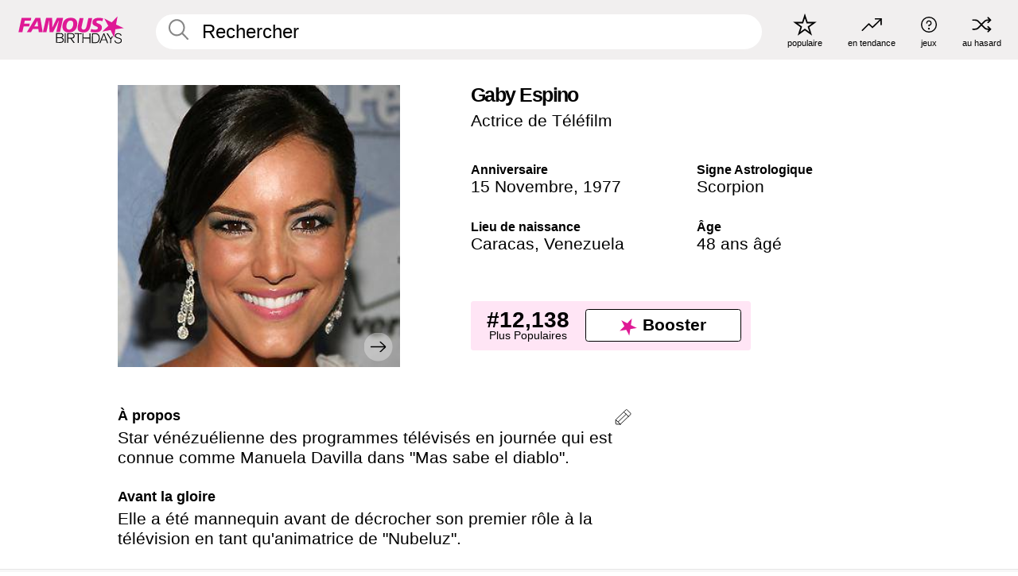

--- FILE ---
content_type: text/html; charset=UTF-8
request_url: https://fr.famousbirthdays.com/people/gaby-espino.html
body_size: 10589
content:
<!DOCTYPE html>
<html lang= "fr">
  <head>
    <meta charset="utf-8">
    
    <link rel="preconnect" href="https://a.pub.network/" crossorigin />
    <link rel="preconnect" href="https://d.pub.network/" crossorigin />
    
     
            <link rel="preload" href="https://www.famousbirthdays.com/faces/espino-gaby-image.jpg" as="image" imagesrcset="https://www.famousbirthdays.com/thumbnails/espino-gaby-medium.jpg 190w, https://www.famousbirthdays.com/thumbnails/espino-gaby-large.jpg 250w, https://www.famousbirthdays.com/faces/espino-gaby-image.jpg 300w" imagesizes="(max-width: 767px) 300px, 300px" fetchpriority="high">
          
    
    
    <meta name="viewport" content="width=device-width, initial-scale=1">
        <title>Gaby Espino Âge, famille, biographie | Famous Birthdays</title>
        <meta name="description" content="Star vénézuélienne des programmes télévisés en journée qui est connue comme Manuela Davilla dans &quot;Mas sabe el diablo&quot;.">

    <link rel="icon" href="/favicon.ico" sizes="any">
    <link rel="icon" href="/favicon.svg?3" type="image/svg+xml">
    <link rel="icon" href="/favicon-32.png?3" sizes="32x32" type="image/png">
    <link rel="apple-touch-icon" href="https://fr.famousbirthdays.com/apple-touch-icon.png">

          <script type="application/ld+json">
    {"@context":"https://schema.org","@type":"Person","@id":"https://fr.famousbirthdays.com/people/gaby-espino.html#person","url":"https://fr.famousbirthdays.com/people/gaby-espino.html","name":"Gaby Espino","givenName":"Gaby","familyName":"Espino","image":{"@type":"ImageObject","url":"https://www.famousbirthdays.com/faces/espino-gaby-image.jpg"},"sameAs":["https://en.wikipedia.org/wiki/Gaby_Espino"],"description":"Star vénézuélienne des programmes télévisés en journée qui est connue comme Manuela Davilla dans \"Mas sabe el diablo\".","jobTitle":"Actrice de Téléfilm","birthDate":"1977-11-15","birthPlace":{"@type":"Place","name":"Caracas, Venezuela"}}</script>

<script type="application/ld+json">
{
    "@context": "https://schema.org",
    "@type": "WebPage",
    "url": "https://fr.famousbirthdays.com/people/gaby-espino.html",
    "name": "Gaby Espino Âge, famille, biographie | Famous Birthdays",
    "description": "Gaby Espino: her anniversaire, she occupation avant de devenir célèbre, her vie de famille, des anecdotes intéressantes, des classements basés sur la popularité et bien plus encore.",
    "inLanguage": "fr",
    "primaryImageOfPage": {
        "@type": "ImageObject",
        "url": "https://www.famousbirthdays.com/faces/espino-gaby-image.jpg"
    },
    "mainEntity": {
        "@id": "https://fr.famousbirthdays.com/people/gaby-espino.html#person"
    }
}
</script>
    
    <script type="application/ld+json"> {
    "@context": "https://schema.org",
    "@graph": [
        {
            "@type": "Organization",
            "@id": "https://www.famousbirthdays.com/#organization",
            "name": "Famous Birthdays",
            "url": "https://www.famousbirthdays.com/",
            "logo": {
                "@type": "ImageObject",
                "url": "https://www.famousbirthdays.com/apple-touch-icon.png",
                "width": 180,
                "height": 180
            },
            "sameAs": [
                "https://www.instagram.com/famousbirthdays",
                "https://www.tiktok.com/@famousbirthdays",
                "https://twitter.com/famousbirthdays",
                "https://www.youtube.com/@famousbirthdays"
            ]
        },
        {
            "@type": "WebSite",
            "@id": "https://fr.famousbirthdays.com/#website",
            "url": "https://fr.famousbirthdays.com/",
            "name": "Famous Birthdays",
            "inLanguage": "fr",
            "publisher": {
                "@id": "https://www.famousbirthdays.com/#organization"
            }
        }
    ]
} </script>

    <link rel="manifest" href="/manifest.json">

        <style id="critical-universal">
      :root{--colorWhite:#fff;--colorBlack:#000;--colorPink:#df1995;--colorWhitePink:#ffe5f5;--colorLightPink:#ffd2ef;--colorGrey:#f1efef;--colorDarkerGrey:#868686}*,*::before,*::after{box-sizing:border-box}html,body{margin:0;padding:0}html{font-size:4.1026vw}body{font-family:Helvetica,sans-serif;background:var(--colorWhite);color:var(--colorBlack);width:100%;font-size:1.6rem;line-height:1.2;-webkit-font-smoothing:antialiased;-moz-osx-font-smoothing:grayscale}img,picture{display:block;max-width:100%;height:auto}main{display:block;max-width:1600px;margin:0 auto;padding:5.5rem 0 1.25rem}a{color:var(--colorPink);text-decoration:none}h1 a,h2 a,h3 a,h4 a,h5 a{color:var(--colorBlack);text-decoration:none}p{margin:0}.type-36-b{font-size:1.75rem;line-height:1.05;font-weight:700;letter-spacing:-.01em}.type-34{font-size:1.75rem;line-height:100%;font-weight:700;letter-spacing:-.0625em}.type-28{font-size:1.75rem;line-height:1;font-weight:700}.type-24-26,.type-24-26-small{font-size:1.5rem;line-height:1.1}.type-16-18{font-size:1rem;line-height:1;font-weight:700}.type-16-18-small{font-size:1rem;line-height:1.1;font-weight:700}.type-20-24{font-size:1.25rem;line-height:1.2}.type-14-16{font-size:.875rem;line-height:.9}.type-36{font-size:2rem;line-height:.9;font-weight:700}.site-header{background-color:var(--colorGrey);padding:1.125rem 1rem;display:flex;align-items:center;justify-content:space-between;position:fixed;width:100%;box-sizing:border-box;z-index:3}.site-header__home{margin-right:1rem;width:2.625rem}.site-header__logo{display:none;height:3.5rem}.site-header__logo svg{display:block;width:9.625rem;height:2.5rem}.site-header__logo-mobile{display:flex;width:2.875rem;height:2.875rem;color:var(--colorPink)}.site-header__logo-mobile svg{display:block;width:2.875rem;height:2.875rem}.site-navigation{align-items:center;flex-basis:23.125rem;justify-content:space-between;display:none}.site-navigation a{margin-left:2.25rem;color:var(--colorBlack);text-decoration:none;text-transform:lowercase}.site-navigation a svg{margin:0 auto;display:block;max-width:100%;max-height:100%;fill:transparent}.site-navigation a svg.icon--popular{width:2.125rem;height:2.125rem}.site-navigation a svg.icon--trending{width:1.8125rem;height:1.125rem}.site-navigation a svg.icon--qa{width:1.5625rem;height:1.4375rem}.site-navigation a svg.icon--trivia{width:1.6875rem;height:1.6875rem}.site-navigation a svg.icon--random{width:1.75rem;height:1.4375rem}.site-navigation a span{margin-top:.125rem;display:none;text-align:center;font-size:.75rem;line-height:1.1;white-space:nowrap}.site-navigation a .site-navigation__icon{margin:0;display:flex;height:2.25rem;justify-content:center;align-items:center}.search{display:flex;width:100%;padding:0;position:relative}.search fieldset{margin:0;padding:0;border:0;width:100%;display:flex;position:relative;height:2.75rem}.search fieldset input{display:flex;width:100%;padding:.5rem 0 .5rem 1.125rem;box-sizing:border-box;border-radius:1.875rem;color:var(--colorBlack);border:.125rem solid var(--colorWhite);background-color:var(--colorWhite);appearance:none}.search fieldset input.search-bar{height:3.125rem;line-height:3.125rem;padding-top:0;padding-bottom:0}.search fieldset input::-webkit-search-decoration,.search fieldset input::-webkit-search-cancel-button,.search fieldset input::-webkit-search-results-button,.search fieldset input::-webkit-search-results-decoration{display:none!important}.search-button{margin:0;padding:0;border:0;background:none;position:absolute;right:1.125rem;top:50%;transform:translateY(-50%);cursor:pointer;color:var(--colorDarkerGrey)}.search-button svg{display:block;width:1.125rem;height:1.125rem}.search-suggestions{display:none}.side-paddings{padding:0 1rem}.columns-2,.columns-3{display:grid;grid-template-columns:1fr;grid-gap:1rem}.section-row{margin-bottom:3rem}.section-row>h1{padding-inline:1rem}.sr-only{position:absolute!important;width:1px!important;height:1px!important;padding:0!important;margin:-1px!important;overflow:hidden!important;clip:rect(0,0,0,0)!important;white-space:nowrap!important;border:0!important}@media(min-width:768px){html{font-size:1.1111vw}body{font-size:1.5rem}main{padding-bottom:2.25rem;min-height:calc(100vh - 13.25rem);box-sizing:border-box}.type-24-26,.type-24-26-small{font-size:2rem}.type-16-18{font-size:1.125rem;line-height:1.2}.type-16-18-small{font-size:1.125rem}.type-20-24{font-size:1.5rem}.type-14-16{font-size:1rem;line-height:1.1}.site-header{padding:.875rem 1.5rem}.site-header__home{margin-right:2.625rem;flex-basis:9.6666875rem;width:9.625rem}.site-header__logo{display:flex;align-items:center}.site-header__logo-mobile{display:none}.site-navigation{display:flex}.site-navigation a span{display:block}.search fieldset input{width:100%;padding:.75rem 0 .75rem 1.25rem}.search-button svg{width:1.8125rem;height:1.8125rem}.layout--is-medium-narrow{padding-left:4.5rem;padding-right:4.5rem}.layout--is-narrow{padding-left:8.875rem;padding-right:8.875rem}.side-paddings{padding:0 1.5rem}.columns-2{grid-template-columns:repeat(2,1fr);grid-column-gap:1.5rem}.columns-3{grid-template-columns:repeat(3,1fr);grid-column-gap:1.5rem}.section-row{margin-bottom:1.5rem}}@media(min-width:1600px){html{font-size:16px}}.tiles{margin-bottom:1rem;display:grid;grid-template-columns:repeat(2,1fr);row-gap:1rem}.tiles--gap-Y{column-gap:1rem}.tile{width:100%;position:relative;display:block;text-decoration:none;color:var(--colorBlack)}.tile p{margin:0}.tile p:first-of-type{margin-bottom:.25rem}.tile__picture{margin-bottom:.75rem;border-radius:1.875rem;overflow:hidden;max-width:100%;aspect-ratio:1 / 1}.profile-video-thumbnail{aspect-ratio:16/9}.tile__picture picture,.tile__picture img{display:block;width:100%;height:100%;object-fit:cover;object-position:center}.tile:nth-child(7){display:none}.tile__item{min-width:0}.tile__star-ranking{position:absolute;top:-.85rem;left:-.85rem;color:var(--colorLightPink)}.tile__star-ranking svg{display:block;width:3.25rem;height:3.25rem}.tile__star-ranking span{color:var(--colorBlack);position:absolute;top:50%;left:50%;transform:translate(-66%,-50%)}.tiles-module{padding:0 1rem}.tiles-module h2{margin:0 0 1rem 0}.tiles-module--no-paddings{padding:0}.tiles-module--capitalized h2,.tiles-module--capitalized h1{text-transform:uppercase}@media(min-width:768px){.tiles{grid-template-columns:repeat(6,1fr);row-gap:1.5rem}.tiles--gap-Y{column-gap:1.5rem}.tile:nth-child(7){display:block}.tile__star-ranking{display:block;top:-1.5rem;left:-1.5rem}.tile__star-ranking svg{width:4.375rem;height:4.375rem}.tiles-module{padding:0 1.5rem}}.todays-birthdays-module h1{margin:1.5rem 0 1.25rem 0;padding:0 1rem;text-transform:uppercase}.todays-birthdays-module .todays-birthdays-module__row:last-of-type{display:none}@media(min-width:768px){.todays-birthdays-module h1{margin:1.5rem 0;padding:0 1.5rem}.todays-birthdays-module .todays-birthdays-module__row:first-of-type .tile__item:last-of-type{display:none}.todays-birthdays-module .todays-birthdays-module__row:last-of-type{display:block}}.bio-module h1{margin:0}.bio-module h1 span{display:block}.bio-module .bio-module__profession{margin:0}.bio-module__info{padding:0 1rem}.bio-module .picture{margin-bottom:1.5rem}.bio-module .picture picture,.bio-module .picture img{display:block;width:100%;height:auto}.bio-module__person-attributes{margin-top:2rem;display:grid;grid-template-columns:1fr 1fr;grid-gap:1.125rem}.bio-module__person-attributes p{margin:0}.bio-module__person-attributes p span{display:block}.bio-module a{color:var(--colorBlack);text-decoration:none}.bio-module__full-name,.bio-module__person-attributes .type-16-18{text-transform:none}@media(min-width:768px){.bio-module{padding:2rem 1.5rem 0 1.5rem;display:flex;justify-content:space-between}.bio-module h1{margin-bottom:.625rem}.bio-module__info{padding:0}.bio-module .column:nth-child(2){margin-left:3.5rem;flex:0 0 38rem}.bio-module .picture{margin-bottom:0}.bio-module__person-attributes{margin-top:2.75rem;grid-gap:2rem}}.profile-pictures-carousel__randomizer{position:absolute;top:1rem;right:1rem;display:block;z-index:2}.profile-pictures-carousel__randomizer a{color:var(--colorBlack);background-color:rgba(241,239,239,.4);width:2.5rem;height:2.5rem;display:flex;align-items:center;justify-content:center;border-radius:50%}.profile-pictures-carousel__randomizer svg{display:block;width:1.625rem;height:1.25rem}.profile-pictures-carousel__share{position:absolute;top:.5rem;display:none}.profile-pictures-carousel__share a{color:var(--colorBlack);background-color:rgba(241,239,239,.4);width:2.5rem;height:2.5rem;display:flex;align-items:center;justify-content:center;border-radius:50%}.profile-pictures-carousel__share svg{display:block;width:1.625rem;height:1.625rem}.profile-pictures-carousel{margin-bottom:1.5rem;width:100%;aspect-ratio:404/394;position:relative;overflow:hidden}.profile-pictures-carousel>input,.profile-pictures-carousel>label{position:absolute;opacity:0;pointer-events:none}.profile-pictures-carousel__viewport{display:flex;width:100%;height:100%;overflow-x:scroll;overflow-y:hidden;scroll-snap-type:x mandatory;scroll-behavior:smooth;scrollbar-width:none}.profile-pictures-carousel__viewport::-webkit-scrollbar{display:none}.profile-pictures-carousel__viewport>.profile-pictures-carousel__slide{display:flex;justify-content:center;align-items:center;flex:0 0 100%;scroll-snap-align:center}.profile-pictures-carousel__slide img{display:block;width:100%;height:100%;object-fit:cover}@media(max-width:767px){.profile-pictures-carousel{aspect-ratio:initial;justify-content:center;display:flex}.profile-pictures-carousel__viewport{max-width:320px;min-height:320px}.profile-pictures-carousel__viewport>.profile-pictures-carousel__slide{flex:0 0 100%}}.slide-anchor,input.slide-anchor,input[type="radio"].slide-anchor{display:none!important}.profile-pictures-carousel__controls,.profile-pictures-carousel__control-arrows,.profile-pictures-carousel__swipe-indicator,.profile-pictures-carousel__randomizer,.profile-pictures-carousel__share{display:none}@media(min-width:768px){.profile-pictures-carousel{width:90%;overflow:visible}.profile-pictures-carousel>label{position:static;opacity:1;pointer-events:auto}.profile-pictures-carousel__viewport{overflow:hidden;scroll-snap-type:none;scroll-behavior:unset}.profile-pictures-carousel__viewport>.profile-pictures-carousel__slide{scroll-snap-align:end}}.bio-module__boost-block,.group-info-module__boost-block{margin-top:2.5rem;max-width:24.75rem}.boost-block{padding:.75rem .875rem;display:grid;grid-template-columns:1fr 1fr;grid-gap:.875rem;align-items:center;border-radius:.25rem;background:var(--colorWhitePink);color:var(--colorBlack)}.boost-block p{margin:0;text-align:center}.boost-block p span{display:block}.boost-block__rank.type-36{font-size:2rem}button{margin:0;padding:0;border:none;background:none;font-family:inherit;font-size:100%;line-height:1.15}.bar-button{padding:.875rem 3rem;border:.0625rem solid var(--colorBlack);display:flex;align-items:center;justify-content:center;border-radius:.25rem;background:var(--colorWhite);color:var(--colorBlack);cursor:pointer;font-size:1.75rem;line-height:1;font-weight:700;box-sizing:border-box}.bar-button .icon{margin-right:.25rem}.bar-button .icon svg{display:block;width:1.5rem;height:1.5rem}#btn-boost,.btn-group-boost{padding:.625rem 3rem;font-size:1.5rem}@media(min-width:768px){.bio-module__boost-block{margin-top:4.125rem}}.ranking-item{margin-bottom:.625rem;padding:.25rem .5rem;display:flex;justify-content:space-between;align-items:center;background:var(--colorGrey);border-radius:.625rem;text-decoration:none;color:var(--colorBlack)}.ranking-item__profile{display:flex;align-items:center;width:72%;height:4.4rem}.ranking-item__picture{margin:0 .75rem 0 .25rem;border-radius:1.875rem;overflow:hidden;flex:0 0 20%;aspect-ratio:1/1}.ranking-item__picture img{display:block;width:100%;height:auto}@media(min-width:768px){.ranking-item__picture{flex:0 0 25%}}</style>
        <link rel="preload" href="/static/css/combined.min.css?v507" as="style" onload="this.onload=null;this.rel='stylesheet'">
    <noscript><link rel="stylesheet" href="/static/css/combined.min.css?v507"></noscript>

  

        
          <link rel="canonical" href="https://fr.famousbirthdays.com/people/gaby-espino.html"/>
    
          <script data-cfasync="false" type="text/javascript">
    var freestar = freestar || {};
    freestar.queue = freestar.queue || [];
    freestar.config = freestar.config || {};
    freestar.config.enabled_slots = [];
    freestar.initCallback = function () { (freestar.config.enabled_slots.length === 0) ? freestar.initCallbackCalled = false : freestar.newAdSlots(freestar.config.enabled_slots) }
</script>
<script>
var useSSL="https:"==document.location.protocol</script>
    
           
      
      <meta property="og:site_name" content="Famous Birthdays">
      <meta property="og:type" content="profile">
      <meta property="og:url" content="https://fr.famousbirthdays.com/people/gaby-espino.html">
      <meta property="og:title" content="Apprenez-en plus sur Gaby Espino">
      <meta property="og:description" content="Star vénézuélienne des programmes télévisés en journée qui est connue comme Manuela Davilla dans &quot;Mas sabe el diablo&quot;.">

      <meta property="og:image" content="https://www.famousbirthdays.com/rec/espino-gaby-rect.jpg">
      <meta property="og:image:alt" content="Apprenez-en plus sur Gaby Espino">
      
      
      
      
      
            <meta property="profile:first_name" content="Gaby">
                  <meta property="profile:last_name" content="Espino">
      
      <meta name="twitter:card" content="summary_large_image">
      <meta name="twitter:site" content="@famousbirthdays">
      <meta name="twitter:title" content="Apprenez-en plus sur Gaby Espino">
      <meta name="twitter:description" content="Star vénézuélienne des programmes télévisés en journée qui est connue comme Manuela Davilla dans &quot;Mas sabe el diablo&quot;.">
      <meta name="twitter:image" content="https://www.famousbirthdays.com/rec/espino-gaby-rect.jpg">
      <meta name="twitter:image:alt" content="Apprenez-en plus sur Gaby Espino">

    
    


    
  </head>
  <body>
    <div class="site-header">
  <a href="/" class="site-header__home" aria-label="To Famous Birthdays homepage">
    <span class="site-header__logo">
      <svg class="icon icon--logo-fb">
        <use xlink:href="/static/fonts/famous-icons.svg#icon-logo-fb"></use>
      </svg>
    </span>
    <span class="site-header__logo-mobile">
      <svg class="icon icon--logo-fb-mobile">
        <use xlink:href="/static/fonts/famous-icons.svg#icon-logo-fb-mobile"></use>
      </svg>
    </span>
  </a>
  <form id="fb_search" class="search  " role="form" name="fb_search" action="/search" method="post">
	<fieldset>
	    <input autocomplete="off" id="main-search" type="search" name="q" placeholder=" Rechercher " class="type-24-26 search-bar"  aria-label="Enter Celebrity or Date" maxlength="80"  data-dark_theme="0" >
	    <div class="search-button">
	      <svg class="icon icon--search">
	        <use xlink:href="/static/fonts/famous-icons.svg#icon-search"></use>
	      </svg>
	    </div>  
	    <button type="submit" class="search-submit" aria-label="Search"></button>
	    <ul  id="autocomplete-suggestions"  class="autocomplete-suggestions search-suggestions " ></ul>
	    
	</fieldset>
</form>



  <div class="site-navigation">
    <a href="/most-popular-people.html" title="populaire">
      <span class="site-navigation__icon">
        <svg class="icon icon--popular">
          <use xlink:href="/static/fonts/famous-icons.svg#icon-popular"></use>
        </svg>
      </span>
      <span>populaire</span>
    </a>
    <a href="/trending" title="en tendance">
      <span class="site-navigation__icon">
        <svg class="icon icon--trending">
          <use xlink:href="/static/fonts/famous-icons.svg#icon-trending"></use>
        </svg>
      </span>
      <span>en tendance</span>
    </a>

        <a href="/trivia" title="jeux">
      <span class="site-navigation__icon">
        <svg class="icon icon--trivia">
          <use xlink:href="/static/fonts/famous-icons.svg#icon-trivia"></use>
        </svg>
      </span>
      <span>jeux</span>
    </a>
    <a id="random-person" href="#" title="au hasard" class="random-person">
      <span class="site-navigation__icon">
        <svg class="icon icon--random">
          <use xlink:href="/static/fonts/famous-icons.svg#icon-random"></use>
        </svg>
      </span>
      <span>au hasard</span>
    </a>
  </div>
</div>
    <main class=" layout--is-narrow ">
       <div class="section-row modifierSize section-row--size-xs section-half-bottom">
	<div class="bio-module ">
		<div class="column">
			
												<div id="pc" class="profile-pictures-carousel profile-pictures-carousel--pending">
					<input name="profile-pictures-carousel" id="slide-0" type="radio" class="slide-anchor" checked>
					<div id="vp" class="profile-pictures-carousel__viewport">
						<div class="profile-pictures-carousel__slide slide-0">
							<img src="https://www.famousbirthdays.com/faces/espino-gaby-image.jpg" srcset="https://www.famousbirthdays.com/thumbnails/espino-gaby-medium.jpg 190w, https://www.famousbirthdays.com/thumbnails/espino-gaby-large.jpg 250w, https://www.famousbirthdays.com/faces/espino-gaby-image.jpg 300w" sizes="(max-width: 767px) 300px, 300px" width="300" height="300" alt="Gaby Espino Profile Picture" loading="eager" fetchpriority="high" decoding="async">
						</div>
					</div>
					<div class="profile-pictures-carousel__share share-control-0 hidden-sm hidden-md hidden-lg"><a id="share-person-mobile" href="#" title="Share" class="share-person-mobile" data-share-url="https://fr.famousbirthdays.com/people/gaby-espino.html"><svg class="icon icon--share" width="24" height="24" viewBox="0 0 24 24" fill="currentColor" xmlns="http://www.w3.org/2000/svg"><path d="M14.54 6.62L12 4.08l-2.54 2.54-.67-.67L12 2.74l3.21 3.21z"></path><path d="M11.5 3.5h1v10h-1z"></path><path d="M16.8 19.2H7.2c-.81 0-1.44-.63-1.44-1.44V9.12c0-.81.63-1.44 1.44-1.44h3.36v.96H7.2c-.29 0-.48.19-.48.48v8.64c0 .29.19.48.48.48h9.6c.29 0 .48-.19.48-.48V9.12c0-.29-.19-.48-.48-.48h-3.36v-.96h3.36c.81 0 1.44.63 1.44 1.44v8.64c0 .81-.63 1.44-1.44 1.44z"></path></svg></a></div>
					<div class="profile-pictures-carousel__randomizer hidden-sm hidden-md hidden-lg"><a id="random-person-mobile" href="#" title="Random" class="random-person-mobile"><svg class="icon icon--random"><use xlink:href="/static/fonts/famous-icons.svg#icon-random"></use></svg></a></div>
				</div>
								<script id="cd" type="application/json">{"h":"https://www.famousbirthdays.com/faces/espino-gaby-image.jpg","a":"Gaby Espino Profile Picture","s":"https://fr.famousbirthdays.com/people/gaby-espino.html","r":"https://www.famousbirthdays.com","n":"Gaby Espino","c":6,"ha":false,"al":"\u00c2ge","hs":[{"i":"gaby-espino-4.jpg","g":40},{"i":"gaby-espino-2.jpg","g":38},{"i":"gaby-espino-1.jpg","g":37},{"i":"gaby-espino-3.jpg","g":32},{"i":"gaby-espino-5.jpg","g":-1}]}</script>
							
					</div>

		<div class="column">
			<div class="bio-module__info">
				<h1 class="type-34">
		        <span class="bio-module__full-name">Gaby Espino</span>
		        						      </h1>
		      				<p class="type-20-24 bio-module__profession">
					<a href="https://fr.famousbirthdays.com/profession/soapoperaactress.html"> 
						Actrice de Téléfilm
					</a>
				</p>
			  
			  	<div class="bio-module__person-attributes">
			  					  		<p>
			          <span class="type-16-18">
			          	 Anniversaire 			          </span>
			          <span>
			          	 
														<a href="/november15.html">15 Novembre</a>,    <a href="/year/1977.html">1977</a> 									          </span>
			        </p>
			        
			        			        <p>
			          <span class="type-16-18">Signe Astrologique</span>
			          <span><a  href="/astrology/scorpio.html">Scorpion</a></span>
			        </p>
			        
			        <p>
			          <span class="type-16-18">Lieu de naissance</span>
			          <span>
			          																<a href="https://fr.famousbirthdays.com/city/caracas-venezuela.html">Caracas</a>,													
																					<a href="/birthplace/venezuela.html">Venezuela</a>
																          </span>
			        </p>

			        			        <p>
			          <span class="type-16-18">Âge </span>
			          <span><a href="/age/48.html">48 ans âgé</a></span>
			        </p>
			        			  	</div>
			</div>

						<div class="bio-module__boost-block">
				<div class="boost-block type-14-16">
					<p>
			          <span class="boost-block__rank type-36">#12,138</span>
			          <span>Plus Populaires</span>
			        </p>
		        <button id="btn-boost" class="bar-button type-28 btn-boost" type="button" data-url="gaby-espino.html">
		        	<span class="icon">
				      <svg class="icon icon--logo-fb-mobile">
				        <use xlink:href="/static/fonts/famous-icons.svg#icon-logo-fb-mobile"></use>
				      </svg>
				    </span>
			    	<span>Booster</span>
			    </button>
				</div>
							</div>
					</div>
	</div>
</div>

<div class="section-row modifierSize section-row--size-s section-no-bottom">
	<div class="about-container">
		<div class="about">
			<div class="about-module section-half-bottom-desktop">
				<h2>À propos </h2>
  				<p>Star vénézuélienne des programmes télévisés en journée qui est connue comme Manuela Davilla dans "Mas sabe el diablo".</p>

  				<h2>Avant la gloire</h2>
				<p>Elle a été mannequin avant de décrocher son premier rôle à la télévision en tant qu'animatrice de "Nubeluz".</p>

				<h2>Anecdotes</h2>
				<p>Elle a également tenu le rôle de Mariangela Cruz dans la telenovela "Mundo de fieras" en 2006.</p>

				<h2>Vie de Famille</h2>
				<p>Elle s'est mariée avec son second époux, Jencarlos Canela, en 2011 et elle a deux enfants, Oriana et Nickolas. En 2014, elle a confirmé la fin de son union avec Jencarlos.</p>

				<h2>Associations</h2>
				<p >Elle a joué avec Seu Jorge  dans "Elipsis".</p>


				
								<div class="inline-banners inline-banners-profile hidden-md hidden-lg">
					<div align="center" data-freestar-ad="__300x250" id="famousbirthdays_incontent_4">
  <script data-cfasync="false" type="text/javascript">
    freestar.config.enabled_slots.push({ placementName: "famousbirthdays_incontent_4", slotId: "famousbirthdays_incontent_4" });
  </script>
</div>



				</div>
								
				<a id="btn-edit" href="#" class="to-edit btn-edit" data-url="gaby-espino.html" title="Send Suggestion">
					<svg class="icon icon--pencil">
					  	<use xlink:href="/static/fonts/famous-icons.svg#icon-pencil"></use>
					</svg>
				</a>
			</div>

			
			
		</div>
      
		<div class="banners profile-sidebar">
			<div align="center" data-freestar-ad="__300x600" id="famousbirthdays_siderail_right_1">
  <script data-cfasync="false" type="text/javascript">
    freestar.config.enabled_slots.push({ placementName: "famousbirthdays_siderail_right_1", slotId: "famousbirthdays_siderail_right_1" });
  </script>
</div>



			
					</div>
	</div>
</div>

<div class="section-row modifierSize section-row--size-s">
	<div class="popularity-module">
		<h2 class="type-30-32">
			Popularité 

			 
				 
			

			

		</h2>
		<div class="columns-3 popularity-module__inner">
			<div class="column">
																<a class="ranking-item ranking-item--theme-LightPink ranking-item--size-s" href="/most-popular-people.html">
						  <span class="ranking-item__profile type-24-26">
						    
						    <span class="ranking-item__label">Plus Populaires</span>
						  </span>
						  <span class="ranking-item__rank type-36">
						   #12,138
						  </span>
						</a>
																					<a class="ranking-item ranking-item--theme-LightPink ranking-item--size-s" href="/november15.html">
						  <span class="ranking-item__profile type-24-26">
						    
						    <span class="ranking-item__label">Né le 15 Novembre</span>
						  </span>
						  <span class="ranking-item__rank type-36">
						   #34
						  </span>
						</a>
																																																	
			</div>
			<div class="column">
																																		<a class="ranking-item ranking-item--theme-BabyPink ranking-item--size-s" href="https://fr.famousbirthdays.com/profession/soapoperaactress.html">
						  <span class="ranking-item__profile type-24-26">
						    
						    <span class="ranking-item__label">Actrice de Téléfilm</span>
						  </span>
						  <span class="ranking-item__rank type-36">
						   #17
						  </span>
						</a>
																					<a class="ranking-item ranking-item--theme-PalePink ranking-item--size-s" href="/birthplace/venezuela.html">
						  <span class="ranking-item__profile type-24-26">
						    
						    <span class="ranking-item__label">Né en Venezuela</span>
						  </span>
						  <span class="ranking-item__rank type-36">
						   #25
						  </span>
						</a>
																															
			</div>
			<div class="column">
																																																				<a class="ranking-item ranking-item--theme-BlushPink ranking-item--size-s" href="/names/gaby.html">
						  <span class="ranking-item__profile type-24-26">
						    
						    <span class="ranking-item__label">Prénom Gaby</span>
						  </span>
						  <span class="ranking-item__rank type-36">
						   #1
						  </span>
						</a>
																					<a class="ranking-item ranking-item--theme-MiddletonPink ranking-item--size-s" href="https://fr.famousbirthdays.com/city/caracas-venezuela.html">
						  <span class="ranking-item__profile type-24-26">
						    
						    <span class="ranking-item__label">Né en Caracas, Venezuela</span>
						  </span>
						  <span class="ranking-item__rank type-36">
						   #11
						  </span>
						</a>
													
			</div>
		</div>
	</div>
</div>






	<div class="section-row  modifierSize section-row--size-xs section-half-bottom ">
		<div class="tiles-module grid-item-aspect-1-1">
			<h2 class="type-30-32">
				 Les fans de Gaby Espino ont également consulté 			</h2>
			<div class="tiles tiles--columns-4 tiles--gap-Y tiles--only-last-4-mobile">

												<div class="tile__item">
					<a class="tile" href="https://fr.famousbirthdays.com/people/eliza-taylor.html">
						<div class="tile__picture">
								<img src="https://www.famousbirthdays.com/thumbnails/taylor-eliza-medium.jpg" srcset="https://www.famousbirthdays.com/thumbnails/taylor-eliza-medium.jpg 190w, https://www.famousbirthdays.com/thumbnails/taylor-eliza-large.jpg 250w, https://www.famousbirthdays.com/faces/taylor-eliza-image.jpg 300w" sizes="(max-width: 767px) 160px, 300px" width="190" height="190" alt="Eliza Taylor" loading="lazy" decoding="async">
						</div>
							<p class="type-16-18-small">Eliza Taylor</p>
													    	<p class="tile__description type-14-16">Actrice de Téléfilm</p>
						    						</a>
					</div>
								<div class="tile__item">
					<a class="tile" href="https://fr.famousbirthdays.com/people/andrea-lopez.html">
						<div class="tile__picture">
								<img src="https://www.famousbirthdays.com/thumbnails/lopez-andrea-medium.jpg" srcset="https://www.famousbirthdays.com/thumbnails/lopez-andrea-medium.jpg 190w, https://www.famousbirthdays.com/thumbnails/lopez-andrea-large.jpg 250w, https://www.famousbirthdays.com/faces/lopez-andrea-image.jpg 300w" sizes="(max-width: 767px) 160px, 300px" width="190" height="190" alt="Andrea López" loading="lazy" decoding="async">
						</div>
							<p class="type-16-18-small">Andrea López</p>
													    	<p class="tile__description type-14-16">Actrice de Téléfilm</p>
						    						</a>
					</div>
								<div class="tile__item">
					<a class="tile" href="https://fr.famousbirthdays.com/people/melissa-fumero.html">
						<div class="tile__picture">
								<img src="https://www.famousbirthdays.com/thumbnails/fumero-melissa-medium.jpg" srcset="https://www.famousbirthdays.com/thumbnails/fumero-melissa-medium.jpg 190w, https://www.famousbirthdays.com/thumbnails/fumero-melissa-large.jpg 250w, https://www.famousbirthdays.com/faces/fumero-melissa-image.jpg 300w" sizes="(max-width: 767px) 160px, 300px" width="190" height="190" alt="Melissa Fumero" loading="lazy" decoding="async">
						</div>
							<p class="type-16-18-small">Melissa Fumero</p>
													    	<p class="tile__description type-14-16">Actrice de Téléfilm</p>
						    						</a>
					</div>
								<div class="tile__item">
					<a class="tile" href="https://fr.famousbirthdays.com/people/amanda-clapham.html">
						<div class="tile__picture">
								<img src="https://www.famousbirthdays.com/thumbnails/clapham-amanda-medium.jpg" srcset="https://www.famousbirthdays.com/thumbnails/clapham-amanda-medium.jpg 190w, https://www.famousbirthdays.com/thumbnails/clapham-amanda-large.jpg 250w, https://www.famousbirthdays.com/faces/clapham-amanda-image.jpg 300w" sizes="(max-width: 767px) 160px, 300px" width="190" height="190" alt="Amanda Clapham" loading="lazy" decoding="async">
						</div>
							<p class="type-16-18-small">Amanda Clapham</p>
													    	<p class="tile__description type-14-16">Actrice de Téléfilm</p>
						    						</a>
					</div>
											</div>
		</div>
	</div>
	
	
			<div class="banners">
	<div align="center" data-freestar-ad="__300x250 __970x90" id="famousbirthdays_incontent_1">
  <script data-cfasync="false" type="text/javascript">
    freestar.config.enabled_slots.push({ placementName: "famousbirthdays_incontent_1", slotId: "famousbirthdays_incontent_1" });
  </script>
</div>



</div>	
	<div class="section-row ">
		<div class="tiles-module grid-item-aspect-1-1">
			<h2 class="type-30-32">
				   Gaby Espino est membre de   			</h2>
			<div class="tiles tiles--columns-4 tiles--gap-Y tiles--only-last-4-mobile">

														<div class="tile__item">
						<a class="tile" href="/age/48.html">
							<div class="tile__picture">
																<img src="https://www.famousbirthdays.com/thumbnails/trainor-jerry-tvactor-medium.jpg" srcset="https://www.famousbirthdays.com/thumbnails/trainor-jerry-tvactor-medium.jpg 190w, https://www.famousbirthdays.com/thumbnails/trainor-jerry-tvactor-large.jpg 250w, https://www.famousbirthdays.com/faces/trainor-jerry-tvactor-image.jpg 300w" sizes="(max-width: 767px) 160px, 300px" width="190" height="190" alt="48 An(s)" loading="lazy" decoding="async">
															</div>
							<p class="type-16-18-small">48 An(s)</p>
						</a>
					</div>
				
									<div class="tile__item">
						<a class="tile" href="/profession/soapoperaactress.html">
							<div class="tile__picture">
																<img src="https://www.famousbirthdays.com/thumbnails/collins-michelle-medium.jpg" srcset="https://www.famousbirthdays.com/thumbnails/collins-michelle-medium.jpg 190w, https://www.famousbirthdays.com/thumbnails/collins-michelle-large.jpg 250w, https://www.famousbirthdays.com/faces/collins-michelle-image.jpg 300w" sizes="(max-width: 767px) 160px, 300px" width="190" height="190" alt="Actrices De Téléfilm" loading="lazy" decoding="async">
															</div>
							<p class="type-16-18-small">Actrices De Téléfilm</p>
						</a>
					</div>
				
									<div class="tile__item">
						<a class="tile" href="/names/gaby.html">
							<div class="tile__picture">
																<img src="https://www.famousbirthdays.com/thumbnails/casadesus-gaby-medium.jpg" srcset="https://www.famousbirthdays.com/thumbnails/casadesus-gaby-medium.jpg 190w, https://www.famousbirthdays.com/thumbnails/casadesus-gaby-large.jpg 250w, https://www.famousbirthdays.com/faces/casadesus-gaby-image.jpg 300w" sizes="(max-width: 767px) 160px, 300px" width="190" height="190" alt="Prénom Gaby" loading="lazy" decoding="async">
															</div>
							<p class="type-16-18-small">Prénom Gaby</p>
						</a>
					</div>
				
									<div class="tile__item">
						<a class="tile" href="/astrology/scorpio.html">
							<div class="tile__picture">
																<img src="https://www.famousbirthdays.com/thumbnails/mahfouf-lena-medium.jpg" srcset="https://www.famousbirthdays.com/thumbnails/mahfouf-lena-medium.jpg 190w, https://www.famousbirthdays.com/thumbnails/mahfouf-lena-large.jpg 250w, https://www.famousbirthdays.com/faces/mahfouf-lena-image.jpg 300w" sizes="(max-width: 767px) 160px, 300px" width="190" height="190" alt="Scorpions" loading="lazy" decoding="async">
															</div>
							<p class="type-16-18-small">Scorpions</p>
						</a>
					</div>
				
											</div>
		</div>
	</div>

	
	


	


	<div class="section-row">
		<div class="columns-2">
							<div class="column today-tiles-container">
					<div class="tiles-module">
						<h2 class="type-30-32"><a href="/november15.html">Autres célébrités nées le 15 Novembre</a></h2>

						<div class="tiles tiles--columns-3 tiles--gap-Y tiles--only-last-2-mobile">

										<div class="tile__item">
						<a class="tile" href="https://fr.famousbirthdays.com/people/shailene-woodley.html">
							<div class="tile__picture">
								<img src="https://www.famousbirthdays.com/thumbnails/woodley-shailene-medium.jpg" srcset="https://www.famousbirthdays.com/thumbnails/woodley-shailene-medium.jpg 190w, https://www.famousbirthdays.com/thumbnails/woodley-shailene-large.jpg 250w, https://www.famousbirthdays.com/faces/woodley-shailene-image.jpg 300w" sizes="(max-width: 767px) 160px, 190px" width="190" height="190" alt="Shailene Woodley" loading="lazy" decoding="async">
							</div>
							<p class="type-16-18-small">Shailene Woodley</p>
							<p class="tile__description type-14-16">Actrice de Cinéma</p>
							</a>
						</div>

										<div class="tile__item">
						<a class="tile" href="https://fr.famousbirthdays.com/people/alan-chow.html">
							<div class="tile__picture">
								<img src="https://www.famousbirthdays.com/thumbnails/chow-alan-medium.jpg" srcset="https://www.famousbirthdays.com/thumbnails/chow-alan-medium.jpg 190w, https://www.famousbirthdays.com/thumbnails/chow-alan-large.jpg 250w, https://www.famousbirthdays.com/faces/chow-alan-image.jpg 300w" sizes="(max-width: 767px) 160px, 190px" width="190" height="190" alt="Alan Chikin Chow" loading="lazy" decoding="async">
							</div>
							<p class="type-16-18-small">Alan Chikin Chow</p>
							<p class="tile__description type-14-16">Star TikTok</p>
							</a>
						</div>

					
						<div class="tile__item">
							<a class="rounded-button" href="/november15.html" aria-label="Autres célébrités nées le 15 Novembre">
								<span class="type-28">Plus</span>
							</a>
						</div>
					</div>
					</div>
				</div>
			
			
			<div class="column">
				<div class="tiles-module">
					<h2 class="type-30-32"><a href="/astrology/scorpio.html">Plus de Scorpions</a></h2>

					<div class="tiles tiles--columns-3 tiles--gap-Y tiles--only-last-2-mobile">

								<div class="tile__item">
			      <a class="tile" href="https://fr.famousbirthdays.com/people/ryan-reynolds.html">
			        <div class="tile__picture">
			            <img src="https://www.famousbirthdays.com/thumbnails/reynolds-ryan-medium.jpg" srcset="https://www.famousbirthdays.com/thumbnails/reynolds-ryan-medium.jpg 190w, https://www.famousbirthdays.com/thumbnails/reynolds-ryan-large.jpg 250w, https://www.famousbirthdays.com/faces/reynolds-ryan-image.jpg 300w" sizes="(max-width: 767px) 160px, 190px" width="190" height="190" alt="Ryan Reynolds" loading="lazy" decoding="async">
			          </div>
			        <p class="type-16-18-small">Ryan Reynolds</p>
			        <p class="tile__description type-14-16">Acteur de cinéma</p>
				        
				        
				        
				      </a>
				  </div>

				  				<div class="tile__item">
			      <a class="tile" href="https://fr.famousbirthdays.com/people/winona-ryder.html">
			        <div class="tile__picture">
			            <img src="https://www.famousbirthdays.com/thumbnails/ryder-winona-medium.jpg" srcset="https://www.famousbirthdays.com/thumbnails/ryder-winona-medium.jpg 190w, https://www.famousbirthdays.com/thumbnails/ryder-winona-large.jpg 250w, https://www.famousbirthdays.com/faces/ryder-winona-image.jpg 300w" sizes="(max-width: 767px) 160px, 190px" width="190" height="190" alt="Winona Ryder" loading="lazy" decoding="async">
			          </div>
			        <p class="type-16-18-small">Winona Ryder</p>
			        <p class="tile__description type-14-16">Actrice de Cinéma</p>
				        
				        
				        
				      </a>
				  </div>

				  
				    <div class="tile__item">
				      <a class="rounded-button" href="/astrology/scorpio.html"  aria-label="Plus de Scorpions">
				    	<span class="type-28">Plus</span>
				  	  </a>
				    </div>
				</div>
			</div>

		</div>
	</div>
</div>

<!-- edit form -->
<form id="edit-form" name="edit_form" action="/people/edits" method="post">
	<input type="hidden" name="url" value="gaby-espino.html">
</form>






<script>
(function(){
var p=document.getElementById('pc'),vp=document.getElementById('vp'),j=document.getElementById('cd');
if(!p||!vp||!j)return;
function h(){
var d=JSON.parse(j.textContent),n=d.hs.length+1,i,s,y,ag,at,el,lbl;
/* Add radio inputs for slides 1+ (slide-0 already in HTML) */
for(i=1;i<n;i++){el=document.createElement('input');el.type='radio';el.name='profile-pictures-carousel';el.id='slide-'+i;el.className='slide-anchor';p.insertBefore(el,vp);}
/* Append headshot slides to viewport */
for(i=0;i<d.hs.length;i++){s=d.hs[i];y=i+1;ag=s.g>0&&!d.ha;at=ag?d.n+' at age '+s.g:d.n+' Headshot '+(y+1)+' of '+d.c;
el=document.createElement('div');el.className='profile-pictures-carousel__slide slide-'+y;
if(ag)el.innerHTML='<div class="hs-age">'+d.al+': '+s.g+'</div>';
var img=document.createElement('img');
var hs300=d.r+'/headshots/'+s.i;
var base=s.i.replace(/\.jpg$/i,'');
var hs190=d.r+'/headshots/thumbnails/'+base+'-medium.jpg';
var hs250=d.r+'/headshots/thumbnails/'+base+'-large.jpg';
img.src=hs300;
img.srcset=hs190+' 190w, '+hs250+' 250w, '+hs300+' 300w';
img.sizes='(max-width: 767px) 300px, 300px';
img.loading='lazy';
img.decoding='async';
img.alt=at;
el.appendChild(img);vp.appendChild(el);}
/* Add controls */
var ctrl=document.createElement('div');ctrl.className='profile-pictures-carousel__controls';
var arr='<div class="profile-pictures-carousel__control-arrows control-arrows-0"><label for="slide-1" class="profile-pictures-carousel__arrow profile-pictures-carousel__arrow--right"><svg class="icon icon--carousel-arrow-left"><use xlink:href="/static/fonts/famous-icons.svg#icon-carousel-arrow-left"></use></svg></label></div>';
for(i=1;i<n;i++){arr+='<div class="profile-pictures-carousel__control-arrows control-arrows-'+i+'"><label for="slide-'+(i-1)+'" class="profile-pictures-carousel__arrow profile-pictures-carousel__arrow--left"><svg class="icon icon--carousel-arrow-left"><use xlink:href="/static/fonts/famous-icons.svg#icon-carousel-arrow-left"></use></svg></label>';if(i<n-1)arr+='<label for="slide-'+(i+1)+'" class="profile-pictures-carousel__arrow profile-pictures-carousel__arrow--right"><svg class="icon icon--carousel-arrow-left"><use xlink:href="/static/fonts/famous-icons.svg#icon-carousel-arrow-left"></use></svg></label>';arr+='</div>';}
ctrl.innerHTML=arr;p.appendChild(ctrl);
/* Add swipe indicator */
var swp=document.createElement('div');swp.className='profile-pictures-carousel__swipe-indicator';swp.innerHTML='<svg class="icon icon--swipe-indicator"><use xlink:href="/static/fonts/famous-icons.svg#icon-swipe-indicator"></use></svg>';p.appendChild(swp);
/* Add share buttons for headshots without age badge */
for(i=0;i<d.hs.length;i++){s=d.hs[i];if(s.g<=0||d.ha){el=document.createElement('div');el.className='profile-pictures-carousel__share share-control-'+(i+1)+' hidden-sm hidden-md hidden-lg';el.innerHTML='<a href="#" title="Share" class="share-person-mobile" data-share-url="'+d.s+'"><svg class="icon icon--share" width="24" height="24" viewBox="0 0 24 24" fill="currentColor"><path d="M14.54 6.62L12 4.08l-2.54 2.54-.67-.67L12 2.74l3.21 3.21z"></path><path d="M11.5 3.5h1v10h-1z"></path><path d="M16.8 19.2H7.2c-.81 0-1.44-.63-1.44-1.44V9.12c0-.81.63-1.44 1.44-1.44h3.36v.96H7.2c-.29 0-.48.19-.48.48v8.64c0 .29.19.48.48.48h9.6c.29 0 .48-.19.48-.48V9.12c0-.29-.19-.48-.48-.48h-3.36v-.96h3.36c.81 0 1.44.63 1.44 1.44v8.64c0 .81-.63 1.44-1.44 1.44z"></path></svg></a>';p.appendChild(el);}}
/* Mark as enhanced */
p.classList.remove('profile-pictures-carousel--pending');
}
function run(){if(typeof requestIdleCallback!=='undefined')requestIdleCallback(h,{timeout:100});else setTimeout(h,0);}
window.addEventListener('load',run,{once:true});
})();
</script>


              <div class="banners">
        <div align="center" data-freestar-ad="__300x250 __970x90" id="famousbirthdays_incontent_3">
  <script data-cfasync="false" type="text/javascript">
    freestar.config.enabled_slots.push({ placementName: "famousbirthdays_incontent_3", slotId: "famousbirthdays_incontent_3" });
  </script>
</div>



      </div>
          </main>
    <div class="site-footer">
      <div class="site-footer__row">
        <a class="site-footer__row__left site-footer__logo" href="/" aria-label="Home">
          <svg class="icon icon--logo-fb">
            <use xlink:href="/static/fonts/famous-icons.svg#icon-logo-fb"></use>
          </svg>
        </a>
        <div class="site-footer__row__right site-footer__icons">
          <ul class="site-footer__social">
             

             

            
             
          </ul>
          <ul class="site-footer__apps">
                                    <li>
              <a href="https://apps.apple.com/fr/app/famous-birthdays/id646707938" target="_blank" rel="noopener" aria-label="Famous Birthdays in the App store">
                <svg class="icon icon--app-store">
                                      <use xlink:href="/static/fonts/famous-icons.svg#icon-app-store-fr"></use>
                                  </svg>
              </a>
              
            </li>
             
                                    <li>
              <a href="https://play.google.com/store/apps/details?id=com.famousbirthdays&amp;hl=fr" target="_blank" rel="noopener" aria-label="Famous Birthdays in the Play store">
                <svg class="icon icon--play-store">
                  <use xlink:href="/static/fonts/famous-icons.svg#icon-play-store-fr"></use>
                </svg>
              </a>
              </li>
               
            
          </ul>
          <ul class="site-footer__languages">
            
                          <li>
                <a href="https://www.famousbirthdays.com" target="_blank" rel="noopener" title="Anglais" aria-label="Anglais">
                  <svg class="icon icon--flag-usa">
                    <use xlink:href="/static/fonts/famous-icons.svg#icon-flag-usa"></use>
                  </svg>
                </a>
              </li>
            
                        <li>
              <a href="https://es.famousbirthdays.com" target="_blank" rel="noopener" title="Espagnol" aria-label="Espagnol">
                <svg class="icon icon--flag-spain">
                  <use xlink:href="/static/fonts/famous-icons.svg#icon-flag-spain"></use>
                </svg>
              </a>
            </li>
            
                        <li>
              <a href="https://pt.famousbirthdays.com" target="_blank" rel="noopener" title="Portugais" aria-label="Portugais">
                <svg class="icon icon--flag-portugal">
                  <use xlink:href="/static/fonts/famous-icons.svg#icon-flag-portugal"></use>
                </svg>
              </a>
            </li>
                              
            
                        <li>
              <a href="https://it.famousbirthdays.com" target="_blank" rel="noopener" title="Italien" aria-label="Italien">
                <svg class="icon icon--flag-italy">
                  <use xlink:href="/static/fonts/famous-icons.svg#icon-flag-italy"></use>
                </svg>
              </a>
            </li>
            
                        <li>
              <a href="https://de.famousbirthdays.com" target="_blank" rel="noopener" title="Allemand" aria-label="Allemand">
                <svg class="icon icon--flag-germany">
                  <use xlink:href="/static/fonts/famous-icons.svg#icon-flag-germany"></use>
                </svg>
              </a>
            </li>
                        
          </ul>
        </div>
      </div>
      <div class="site-footer__row site-footer__bottom">
        <div class="site-footer__row__left">
          <ul class="site-footer__navigation">
            <li><a href="/about/" class="type-14-16">À Propos</a></li>
            <li><a href="/contact/" class="type-14-16">Contact</a></li>
            <li><a href="/privacy/" class="type-14-16">Vie Privée</a></li>
            <li><a href="/terms/" class="type-14-16">CGU</a></li>
          </ul>
        </div>
        <div class="site-footer__row__right site-footer__copyright">
          <p class="type-12">
            © FamousBirthdays.com - utilisation soumise aux pratiques stipulées dans notre politique de confidentialité            </p>
          
        </div>
      </div>
    </div>

    
    <form name="random" id="random-form" method="post" action="/random"></form>
    <script src="/static/js/main.min.js?v507" defer></script>

        <div class="adspot-sticky" id="sticky-ad">

    </div>
      

    

    
 
    <script src="https://a.pub.network/famousbirthdays-com/pubfig.min.js" data-cfasync="false" async></script>

    
    <script data-cfasync="false">
    (function(){function runProbe(){var b=document.createElement('div');b.className='ad ads banner-ad ad-container';b.style.cssText='position:absolute;left:-9999px;top:-9999px;height:1px;width:1px;';document.documentElement.appendChild(b);requestAnimationFrame(function(){var blocked=getComputedStyle(b).display==='none';b.remove();if(blocked)window.__fsNeedsRecovery=true;});}if('requestIdleCallback' in window){requestIdleCallback(runProbe,{timeout:2000});}else{setTimeout(runProbe,2000);}})();
    </script>

    
    <script data-cfasync="false">
    (function(){function loadRecovery(){if(!window.__fsNeedsRecovery)return;if(window.__fsRecoveryStarted)return;window.__fsRecoveryStarted=true;cleanup();var s=document.createElement('script');s.src='/static/js/freestar-recovery.min.js';s.defer=true;document.head.appendChild(s);}function cleanup(){['scroll','click','keydown'].forEach(function(e){window.removeEventListener(e,onInteract,{capture:true,passive:true});});if(idleId)window.cancelIdleCallback&&window.cancelIdleCallback(idleId);clearTimeout(fallbackId);}var idleId,fallbackId;function onInteract(){loadRecovery();}['scroll','click','keydown'].forEach(function(e){window.addEventListener(e,onInteract,{capture:true,passive:true,once:true});});if('requestIdleCallback' in window){idleId=requestIdleCallback(loadRecovery,{timeout:2000});}else{setTimeout(loadRecovery,2000);}fallbackId=setTimeout(loadRecovery,7000);})();
    </script>

  </body>
</html>

--- FILE ---
content_type: text/plain;charset=UTF-8
request_url: https://c.pub.network/v2/c
body_size: -114
content:
39de6b48-7d9f-4536-95f6-3ed68c36333a

--- FILE ---
content_type: text/plain;charset=UTF-8
request_url: https://c.pub.network/v2/c
body_size: -268
content:
2fe622a7-1b8e-401f-a3c0-2a24fc1bbe7e